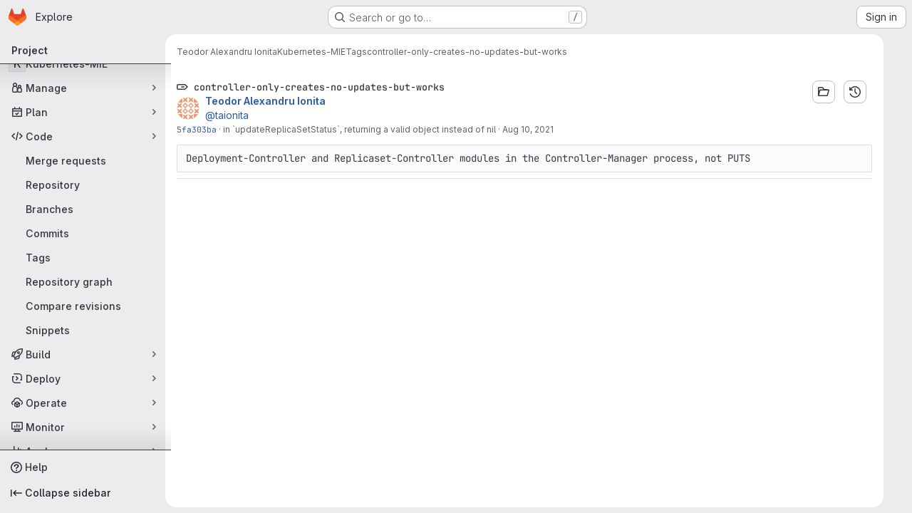

--- FILE ---
content_type: text/javascript; charset=utf-8
request_url: https://git.uwaterloo.ca/assets/webpack/pages.projects.tags.show.57d4f254.chunk.js
body_size: 1699
content:
(this.webpackJsonp=this.webpackJsonp||[]).push([["pages.projects.tags.show"],{333:function(t,e,a){a("HVBj"),a("tGlJ"),t.exports=a("EQnY")},EQnY:function(t,e,a){"use strict";a.r(e);var n=a("LMtk");Object(n.a)()},LMtk:function(t,e,a){"use strict";a.d(e,"a",(function(){return b}));var n=a("ewH8"),o=a("Oxu3"),s=a("CbCZ"),i=a("hvGG"),r=a("dIEn"),l=a("NmEs"),d=a("Qhxq"),c=a("/lV4"),g=a("7xOh"),m=Object(g.a)();const u={modalTitle:Object(c.i)("TagsPage|Permanently delete tag?"),modalTitleProtectedTag:Object(c.i)("TagsPage|Permanently delete protected tag?"),modalMessage:Object(c.i)("TagsPage|Deleting the %{strongStart}%{tagName}%{strongEnd} tag cannot be undone."),modalMessageProtectedTag:Object(c.i)("TagsPage|Deleting the %{strongStart}%{tagName}%{strongEnd} protected tag cannot be undone."),cancelButtonText:Object(c.i)("TagsPage|Cancel, keep tag"),confirmationText:Object(c.i)("TagsPage|Are you sure you want to delete this tag?"),confirmationTextProtectedTag:Object(c.i)("TagsPage|Please type the following to confirm:"),deleteButtonText:Object(c.i)("TagsPage|Yes, delete tag"),deleteButtonTextProtectedTag:Object(c.i)("TagsPage|Yes, delete protected tag")};var p={csrf:d.a,components:{GlModal:o.a,GlButton:s.a,GlFormInput:i.a,GlSprintf:r.a},data:()=>({isProtected:!1,tagName:"",path:"",enteredTagName:"",modalId:"delete-tag-modal"}),computed:{title(){const t=this.isProtected?this.$options.i18n.modalTitleProtectedTag:this.$options.i18n.modalTitle;return Object(c.j)(t,{tagName:this.tagName})},message(){const t=this.isProtected?this.$options.i18n.modalMessageProtectedTag:this.$options.i18n.modalMessage;return Object(c.j)(t,{tagName:this.tagName})},confirmationText(){return Object(c.j)(this.$options.i18n.confirmationText,{tagName:this.tagName})},buttonText(){return this.isProtected?this.$options.i18n.deleteButtonTextProtectedTag:this.$options.i18n.deleteButtonText},tagNameConfirmed(){return this.enteredTagName===this.tagName},deleteButtonDisabled(){return this.isProtected&&!this.tagNameConfirmed}},mounted(){m.$on("openModal",this.openModal);for(const t of document.querySelectorAll(".js-delete-tag-button"))t.addEventListener("click",this.deleteTagBtnListener.bind(this,t))},destroyed(){m.$off("openModal",this.openModal);for(const t of document.querySelectorAll(".js-delete-tag-button"))t.removeEventListener("click",this.deleteTagBtnListener.bind(this,t))},methods:{deleteTagBtnListener(t){return this.openModal({...t.dataset,isProtected:Object(l.I)(t.dataset.isProtected)})},openModal({isProtected:t,tagName:e,path:a}){this.enteredTagName="",this.isProtected=t,this.tagName=e,this.path=a,this.$refs.modal.show()},submitForm(){this.deleteButtonDisabled||this.$refs.form.submit()},closeModal(){this.$refs.modal.hide()}},i18n:u},f=a("tBpV"),h=Object(f.a)(p,(function(){var t=this,e=t._self._c;return e("gl-modal",{ref:"modal",attrs:{size:"sm","modal-id":t.modalId,title:t.title},scopedSlots:t._u([{key:"modal-footer",fn:function(){return[e("div",{staticClass:"gl-m-0 gl-flex gl-flex-row gl-flex-wrap gl-justify-end"},[e("gl-button",{attrs:{"data-testid":"delete-tag-cancel-button"},on:{click:t.closeModal}},[t._v("\n        "+t._s(t.$options.i18n.cancelButtonText)+"\n      ")]),t._v(" "),e("div",{staticClass:"gl-mr-3"}),t._v(" "),e("gl-button",{ref:"deleteTagButton",attrs:{disabled:t.deleteButtonDisabled,variant:"danger","data-testid":"delete-tag-confirmation-button"},on:{click:t.submitForm}},[t._v(t._s(t.buttonText))])],1)]},proxy:!0}])},[e("div",{attrs:{"data-testid":"modal-message"}},[e("gl-sprintf",{attrs:{message:t.message},scopedSlots:t._u([{key:"strong",fn:function({content:a}){return[e("strong",[t._v(" "+t._s(a)+" ")])]}}])})],1),t._v(" "),e("p",{staticClass:"gl-mt-4"},[e("gl-sprintf",{attrs:{message:t.confirmationText},scopedSlots:t._u([{key:"strong",fn:function({content:a}){return[e("strong",[t._v("\n          "+t._s(a)+"\n        ")])]}}])})],1),t._v(" "),e("form",{ref:"form",attrs:{action:t.path,method:"post"},on:{submit:function(e){return e.preventDefault(),t.submitForm.apply(null,arguments)}}},[t.isProtected?e("div",{staticClass:"gl-mt-4"},[e("p",[e("gl-sprintf",{attrs:{message:t.$options.i18n.confirmationTextProtectedTag},scopedSlots:t._u([{key:"strong",fn:function({content:e}){return[t._v("\n            "+t._s(e)+"\n          ")]}}],null,!1,777410153)}),t._v(" "),e("code",[t._v(" "+t._s(t.tagName)+" ")]),t._v(" "),e("gl-form-input",{staticClass:"gl-mt-4",attrs:{name:"delete_tag_input",type:"text","aria-labelledby":"input-label",autocomplete:"off"},model:{value:t.enteredTagName,callback:function(e){t.enteredTagName=e},expression:"enteredTagName"}})],1)]):t._e(),t._v(" "),e("input",{ref:"method",attrs:{type:"hidden",name:"_method",value:"delete"}}),t._v(" "),e("input",{attrs:{type:"hidden",name:"authenticity_token"},domProps:{value:t.$options.csrf.token}})])])}),[],!1,null,null,null).exports;function b(){const t=document.querySelector(".js-delete-tag-modal");return!!t&&new n.default({el:t,render:t=>t(h)})}}},[[333,"runtime","main","commons-pages.projects-pages.projects.activity-pages.projects.alert_management.details-pages.project-3888eb97"]]]);
//# sourceMappingURL=pages.projects.tags.show.57d4f254.chunk.js.map